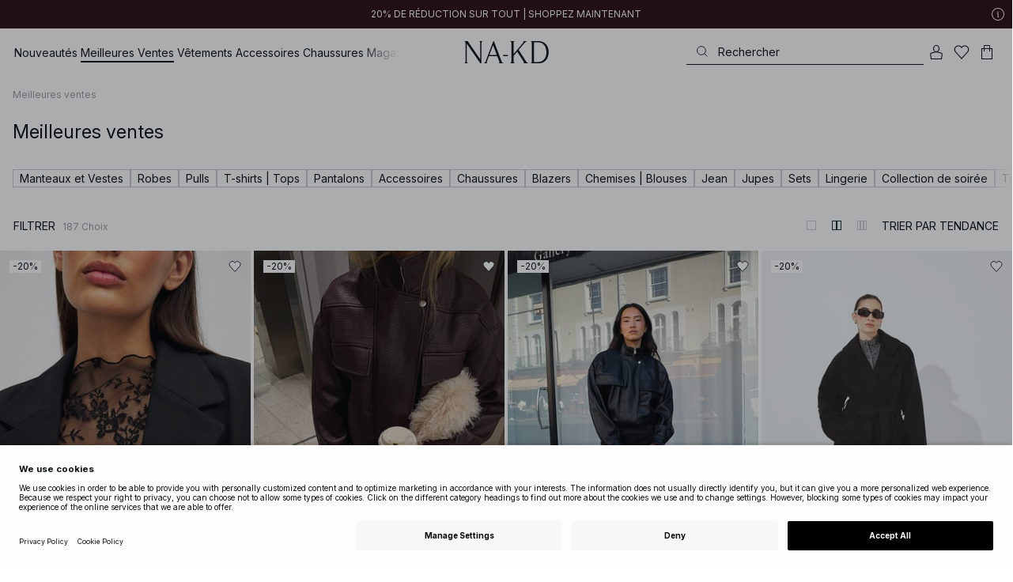

--- FILE ---
content_type: text/css
request_url: https://www.na-kd.com/assets/116.chunk.2e36bcf802ffd5dcea04.css
body_size: -193
content:
._3IxgtG{display:-webkit-box;-webkit-box-orient:vertical;-webkit-line-clamp:1;line-clamp:1;white-space:nowrap;overflow:hidden}._3IxgtG>:first-child{white-space:normal}._3IxgtG>*{display:inline}

/*# sourceMappingURL=116.chunk.2e36bcf802ffd5dcea04.css.map*/